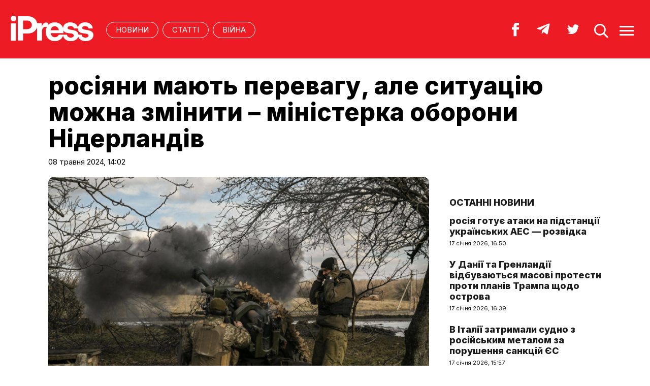

--- FILE ---
content_type: text/html; charset=UTF-8
request_url: https://ipress.ua/news/rosiyany_mayut_perevagu_ale_sytuatsiyu_mozhna_zminyty__ministr_oborony_niderlandiv_357127.html
body_size: 8811
content:
<!DOCTYPE html>
<html lang="uk">
<head>
<meta http-equiv="Content-Type" content="text/html; charset=UTF-8" />
<title>росіяни мають перевагу, але ситуацію можна змінити – міністерка оборони Нідерландів</title>
<meta name="description" content="Посилення підтримки України Заходом може змінити ситуацію на фронті. ">
<meta name="keywords" content="Війна в Україні росія-агресор Нідерланди Кайса Оллонґрен">
<meta name="robots" content="index, follow">
<link rel="canonical" href="https://ipress.ua/news/rosiyany_mayut_perevagu_ale_sytuatsiyu_mozhna_zminyty__ministr_oborony_niderlandiv_357127.html" />
<link rel="alternate" hreflang="uk_UA" href="https://ipress.ua/news/rosiyany_mayut_perevagu_ale_sytuatsiyu_mozhna_zminyty__ministr_oborony_niderlandiv_357127.html" />
<link rel="apple-touch-icon" sizes="180x180" href="/apple-touch-icon.png?v=2.0.1">
<link rel="icon" type="image/png" sizes="32x32" href="/favicon-32x32.png?v=2.0.1">
<link rel="icon" type="image/png" sizes="16x16" href="/favicon-16x16.png?v=2.0.1">
<link rel="manifest" href="/site.webmanifest?v=2.0.1">
<link rel="mask-icon" href="/safari-pinned-tab.svg?v=2.0.1" color="#ed1c24">
<link rel="shortcut icon" href="/favicon.ico?v=2.0.1">
<meta name="msapplication-TileColor" content="#da532c">
<meta name="theme-color" content="#ffffff">
<meta name="twitter:card" content="summary_large_image">
<meta name="twitter:site" content="@IPressUA">
<meta name="twitter:creator" content="@IPressUA">
<meta name="twitter:title" content="росіяни мають перевагу, але ситуацію можна змінити – міністерка оборони Нідерландів">
<meta name="twitter:description" content="Посилення підтримки України Заходом може змінити ситуацію на фронті. ">
<meta name="twitter:image:src" content="https://ipress.ua/media/gallery/full/1/0/101010101010101010101010_40262.jpg" />
<meta property="og:title" content="росіяни мають перевагу, але ситуацію можна змінити – міністерка оборони Нідерландів" />
<meta property="og:type" content="article" />
<meta property="og:url" content="https://ipress.ua/news/rosiyany_mayut_perevagu_ale_sytuatsiyu_mozhna_zminyty__ministr_oborony_niderlandiv_357127.html"/>
<meta property="og:image" content="https://ipress.ua/media/gallery/full/1/0/101010101010101010101010_40262.jpg" />

<meta property="og:description" content="Посилення підтримки України Заходом може змінити ситуацію на фронті. "/>
<meta property="og:site_name" content="ipress.ua" />
<meta property="article:publisher" content="https://www.facebook.com/Ipressua" />
<meta property="fb:admins" content="100001444729428"/>
<meta property="fb:app_id" content="727655060604141"/>

<link rel="alternate" type="application/rss+xml" title="RSS 2.0" href="https://ipress.ua/rss/export.rss" />
<meta name="viewport" content="width=device-width,initial-scale=1,maximum-scale=1,user-scalable=yes">
<link rel="preconnect" href="https://fonts.googleapis.com">
<link rel="preconnect" href="https://fonts.gstatic.com" crossorigin>
<link href="https://fonts.googleapis.com/css2?family=Inter:wght@400;800&display=swap" rel="stylesheet">
<link rel="stylesheet" href="/css/index.css?v=202305261720">
<script src="/js/jquery-3.4.1.min.js"></script> 
<script src="/js/common.js?v=202301061030"></script>

<style>#google_pedestal_container {display: none;} .google-auto-placed {display: none;} #mys-wrapper{display: none;}</style>


<script>
(function(i,s,o,g,r,a,m){i['GoogleAnalyticsObject']=r;i[r]=i[r]||function(){
(i[r].q=i[r].q||[]).push(arguments)},i[r].l=1*new Date();a=s.createElement(o),
m=s.getElementsByTagName(o)[0];a.async=1;a.src=g;m.parentNode.insertBefore(a,m)
})(window,document,'script','//www.google-analytics.com/analytics.js','ga');
ga('create', 'UA-32197939-1', 'ipress.ua');
ga('require', 'displayfeatures');
ga('send', 'pageview');
</script>
<!-- Google Tag Manager -->
<script>(function(w,d,s,l,i){w[l]=w[l]||[];w[l].push({'gtm.start':
new Date().getTime(),event:'gtm.js'});var f=d.getElementsByTagName(s)[0],
j=d.createElement(s),dl=l!='dataLayer'?'&l='+l:'';j.async=true;j.src='https://www.googletagmanager.com/gtm.js?id='+i+dl;f.parentNode.insertBefore(j,f);
})(window,document,'script','dataLayer','GTM-PTSSR4V');</script>
<!-- End Google Tag Manager -->
</head>
<body>
<div class="section_header">
	<div class="container_main">
		<div class="header_wrapper">
			<div class="header_logo"><a href="https://ipress.ua/"><img src="/i/ipress_logo.svg" alt="iPress"/></a></div>
			<div class="header_menu">
				<ul class="top_menu" style="text-align-last:unset;">
					<li class="top_menu_item"> <a href="https://ipress.ua/news">НОВИНИ</a> </li>
					<li class="top_menu_item"> <a href="https://ipress.ua/articles">СТАТТІ</a> </li>
					
    <li class="top_menu_item"> <a href="https://ipress.ua/topthemes/viyna-v-ukrayini/">Війна</a> </li>

	

				</ul>
			</div>
			<div class="header_buttons">
				<a href="https://www.facebook.com/Ipressua" target="_blank" class="header_button_item"><img alt="Facebook iPress" title="Facebook iPress" src="/i/ico_p_fb_w.svg"></a>
				<a href="https://t.me/iPressUAUA" target="_blank" class="header_button_item"><img alt="Telegram iPress" title="Telegram iPress" src="/i/ico_p_telegram_w.svg"></a>
				<a href="https://twitter.com/IPressUA" target="_blank" class="header_button_item"><img alt="Twitter iPress" title="Twitter iPress" src="/i/ico_p_twitter_w.svg"></a>
				<a href="javascript:void(0);" onclick="return false;" class="header_button_item search-link"><img alt="search" src="/i/ico_p_search.svg"></a>
				<a href="javascript:void(0);" onclick="return false;" class="header_button_item menu-link"><img alt="menu" src="/i/ico_p_menu.svg"></a>
			</div>
			<style>
			@media screen and (max-width: 580px) {
				.header_buttons a.header_button_item:nth-child(3) { display: none; }
				.header_buttons a.header_button_item { margin-right: 0; }
			}
			</style>
		</div>
	</div>
</div>

<!-- menu b -->
<div class="modal_menu modal_local">
	<div class="container_main">
		<div class="modal_menu_button close-link-menu"> <a onclick="return false;" href="javascript:void(0);"><img alt="close" src="/i/ico_p_close.svg"></a> </div>
	</div>
	<div class="container_main container_main_menu">
		<div class="container_main_menu container_main_menu_item container_main_menu_item_bg">
			<div class="container_main_menu_title">Матеріали:</div>
			<ul class="top_menu">
				<li class="top_menu_item"> <a href="https://ipress.ua/news">НОВИНИ</a> </li>
				<li class="top_menu_item"> <a href="https://ipress.ua/articles">СТАТТІ</a> </li>
			</ul>
		</div>
		<div class="container_main_menu container_main_menu_item">
			<div class="container_main_menu_title">Теми:</div>
			<ul class="top_menu">
				
    <li class="top_menu_item"> <a href="https://ipress.ua/topthemes/viyna-v-ukrayini/">Війна</a> </li>

	

			</ul>
		</div>
		<div class="container_main_menu container_main_menu_item">
			<ul class="services_menu">
					<li class="services_menu_item"> <a href="https://ipress.ua/redaktsiya/">Редакція</a> </li>
                    <li class="services_menu_item"> <a href="https://ipress.ua/reklama/">Реклама</a> </li>
					<li class="services_menu_item"> <a href="https://ipress.ua/pravyla-korystuvannya-saytom/">Правила користування</a> </li>
					<li class="services_menu_item"> <a href="https://ipress.ua/dogovir-pro-korystuvannya-saytom/">Договір про користування</a> </li>
				</ul>
		</div>
		<div class="container_main_menu container_main_menu_item">
			<div class="social_buttons">
				<div>
					<a href="https://www.facebook.com/Ipressua" target="_blank" class="social_button_item"><img alt="Facebook iPress" title="Facebook iPress" src="/i/ico_p_fb_w.svg"></a>
					<a href="https://t.me/iPressUAUA" target="_blank" class="social_button_item"><img alt="Telegram iPress" title="Telegram iPress" src="/i/ico_p_telegram_w.svg"></a>
					<a href="https://twitter.com/IPressUA" target="_blank" class="social_button_item"><img alt="Twitter iPress" title="Twitter iPress" src="/i/ico_p_twitter_w.svg"></a>
				</div>
			</div>
		</div>
	</div>
</div>
<!-- menu e -->

<!-- search b -->
<div class="modal modal_search modal_local">
	<div class="container_main">
		<div class="modal_menu_button close-link-search"> <a onclick="return false;" href="javascript:void(0);"><img alt="close" src="/i/ico_p_close.svg"></a> </div>
	</div>
	<div class="container_main container_main_menu">
		<div class="search_container">
			<form action='/search/' method='get'>
				<div class="search_form">
					<div><input class="search_field" type="text" id='q' name='q' value="" placeholder="Що ви шукаєте?"></div>
					<div><input class="search_button" type="submit" value="ЗНАЙТИ"></div>
				</div>
			</form>
		</div>
	</div>
</div>
<!-- search e -->
<div class="section_main">
	<div class="container_main container_main_news">
		<div class="container_news_body">
			<article class="post">
				<header class="post_header">
					<div class="post_tags"></div>
					<h1 class="post_title">росіяни мають перевагу, але ситуацію можна змінити – міністерка оборони Нідерландів</h1>
					<div class="post_date">08 травня 2024, 14:02</div>
				</header>
				<div class="post_content_wrapper">
					<div class="post_content">

						<div class="post_img"><img src="/media/gallery/full/1/0/101010101010101010101010_40262.jpg" width="920" height="575" alt="росіяни мають перевагу, але ситуацію можна змінити – міністерка оборони Нідерландів" title="росіяни мають перевагу, але ситуацію можна змінити – міністерка оборони Нідерландів">
							<div class="post_img_description">
								<div class="post_img_source"></div>
							</div>
						</div>
						<div class="post_subtitle">Посилення підтримки України Заходом може змінити ситуацію на фронті. </div>

						<aside class="social_buttons_wrapper">
							<div class="social_buttons">
								<a href="https://www.facebook.com/sharer.php?u=https://ipress.ua/news/rosiyany_mayut_perevagu_ale_sytuatsiyu_mozhna_zminyty__ministr_oborony_niderlandiv_357127.html" target="_blank" class="social_button_item fb__btn"><img alt="facebook" src="/i/ico_p_fb.svg"></a>
								<a href="https://twitter.com/share?url=https://ipress.ua/news/rosiyany_mayut_perevagu_ale_sytuatsiyu_mozhna_zminyty__ministr_oborony_niderlandiv_357127.html&text=росіяни мають перевагу, але ситуацію можна змінити – міністерка оборони Нідерландів" target="_blank" class="social_button_item tw__btn"><img alt="twitter" src="/i/ico_p_twitter.svg"></a>
								<a href="https://telegram.me/share/url?url=https://ipress.ua/news/rosiyany_mayut_perevagu_ale_sytuatsiyu_mozhna_zminyty__ministr_oborony_niderlandiv_357127.html&text=росіяни мають перевагу, але ситуацію можна змінити – міністерка оборони Нідерландів" target="_blank" class="social_button_item tg__btn"><img alt="telegram" src="/i/ico_p_telegram.svg"></a>
							</div>
						</aside>

						<div class="post_text">
							<p dir="ltr">
	Про це міністр оборони Нідерландів Кайса Оллонґрен розкалала в інтерв&#39;ю для литовського національного радіо і телебаченні <a href="https://ipress.ua/go/aHR0cHM6Ly93d3cubHJ0Lmx0L25hdWppZW5vcy9wYXNhdWx5amUvNi8yMjY3NDU5L29sYW5kdS1neW55Ym9zLW1pbmlzdHJlLXJ1c2FpLXR1cmktcHJhbmFzdW1hLWJldC1nYWxpbWUtcGFrZWlzdGktc2l0dWFjaWph" target="_blank" >LRT.</a></p>
<p dir="ltr">
	&quot;<em>Для українських військових поставки забирають занадто багато часу, а її обсяги вважатимуться недостатніми. Війна - це складне і страшне явище</em>&quot;, - заявила Оллонґрен.&nbsp;</p>
<p dir="ltr">
	Вона додала, що наразі росія має певну перевагу на фронті, але вона переконана, що це можна змінити, якщо посилити обсяги виробництво боєприпасів, дронів й інших нових технологій, які надають Україні; а також посилити українську протиповітряну оборону.</p>
<p dir="ltr">
	Міністр додала, що Україна здатна досягти успіху, втім Захід повинен активно підтримувати свого союзника.</p>
<div>
	&nbsp;</div>

							
						</div>

						<div id="candyplace_redN"><div class="r40918"></div>
<script>
    (function() {
        var container = (function() {
                var informers = document.getElementsByClassName('r40918'),
                    len = informers.length;
                return len ? informers[len - 1] : null;
            })(),
            idn = (function() {
                var i, num, idn = '', chars = "abcdefghiklmnopqrstuvwxyz",
                    len = Math.floor((Math.random() * 2) + 4);
                for (i = 0; i < len; i++) {
                    num = Math.floor(Math.random() * chars.length);
                    idn += chars.substring(num, num + 1);
                }
                return idn;
            })();
        container.id = idn;

        var script = document.createElement('script');
        script.className = 's40918';
        script.src = 'https://mediabrama.com/ua/jj/40918/?v=1';
        script.dataset.idn = idn;
        container.appendChild(script);
    })();
</script></div>

						<div class="post_tags post_tags_bottom"><a href="https://ipress.ua/tags/Нідерланди/">Нідерланди</a><a href="https://ipress.ua/tags/війна в Україні/">війна в Україні</a><a href="https://ipress.ua/tags/росія-агресор/">росія-агресор</a><a href="https://ipress.ua/tags/Кайса Оллонґрен/">Кайса Оллонґрен</a></div>

						<div class="social_buttons social_buttons_bottom">
							<a href="https://www.facebook.com/sharer.php?u=https://ipress.ua/news/rosiyany_mayut_perevagu_ale_sytuatsiyu_mozhna_zminyty__ministr_oborony_niderlandiv_357127.html" target="_blank" class="social_button_item fb__btn"><img alt="facebook" src="/i/ico_p_fb.svg"></a>
							<a href="https://twitter.com/share?url=https://ipress.ua/news/rosiyany_mayut_perevagu_ale_sytuatsiyu_mozhna_zminyty__ministr_oborony_niderlandiv_357127.html&text=росіяни мають перевагу, але ситуацію можна змінити – міністерка оборони Нідерландів" target="_blank" class="social_button_item tw__btn"><img alt="twitter" src="/i/ico_p_twitter.svg"></a>
							<a href="https://telegram.me/share/url?url=https://ipress.ua/news/rosiyany_mayut_perevagu_ale_sytuatsiyu_mozhna_zminyty__ministr_oborony_niderlandiv_357127.html&text=росіяни мають перевагу, але ситуацію можна змінити – міністерка оборони Нідерландів" target="_blank" class="social_button_item tg__btn"><img alt="telegram" src="/i/ico_p_telegram.svg"></a>
						</div>

						<aside class="post_topics">
    <div class="post_topics_title">ЧИТАЙТЕ ТАКОЖ:</div>
    <ul>
        
        <li><a href="https://ipress.ua/news/yevrosoyuz_mozhe_zaproponuvaty_ukraini_poetapne_chlenstvo__reuters_381087.html">Євросоюз може запропонувати Україні поетапне членство — Reuters</a></li>
        
        <li><a href="https://ipress.ua/news/rada_myru_dlya_gazy_u_ssha_rozglyadayut_mozhlyvist_zastosuvaty_format_i_shchodo_ukrainy_381083.html">"Рада миру" для Гази: у США розглядають можливість застосувати формат і щодо України</a></li>
        
        <li><a href="https://ipress.ua/news/brytaniya_planuie_zastosuvaty_ukrainski_tehnologii_protydii_dronam_u_tyurmah_381082.html">Британія планує застосувати українські технології протидії дронам у тюрмах</a></li>
        
        <li><a href="https://ipress.ua/news/plan_sproshchenogo_chlenstva_ukrainy_v_yes_vyklykaie_zanepokoiennya_u_ievropeyskyh_stolytsyah__ft_381046.html">План "спрощеного членства" України в ЄС викликає занепокоєння у європейських столицях – FT</a></li>
        
        <li><a href="https://ipress.ua/news/ukraina_tsogo_roku_bude_predstavlena_v_davosi_na_nayvyshchomu_rivni__sybiga_381016.html">Україна цього року буде представлена в Давосі на найвищому рівні – Сибіга</a></li>
        
    </ul>
</aside>

					</div>

					<script>$("article.post .post_content .post_text p:eq(2)").after('<blockquote><p><em>Підпишіться на наш новий телеграм-канал <a href="https://t.me/+vmbVXs5sw-BkZjNi" target="_blank">iPress&nbsp;|&nbsp;Міжнародна преса українською</a> де ми трохи виходимо за рамки і показуємо більше, ніж на сайті. Ставайте частиною розумної спільноти!</em></p></blockquote>');</script>

					<aside class="container_news_side">

						<div class="news_grid_side">
    <div class="section_title"><div><a href="https://ipress.ua/news">Останні новини</a></div></div>
    <div class="news_grid_wrapper">
        
        <div class="article_news">
            <div class="article_title"><a href="https://ipress.ua/news/rosiya_gotuie_ataky_na_pidstantsii_ukrainskyh_aes__rozvidka_381094.html">росія готує атаки на підстанції українських АЕС — розвідка</a></div>
            <div class="article_date article_date">17 січня 2026, 16:50</div>
        </div>
        
        <div class="article_news">
            <div class="article_title"><a href="https://ipress.ua/news/u_danii_ta_grenlandii_vidbuvayutsya_masovi_protesty_proty_planiv_trampa_shchodo_ostrova_381092.html">У Данії та Гренландії відбуваються масові протести проти планів Трампа щодо острова </a></div>
            <div class="article_date article_date">17 січня 2026, 16:39</div>
        </div>
        
        <div class="article_news">
            <div class="article_title"><a href="https://ipress.ua/news/v_italii_zatrymaly_sudno_z_rosiyskym_metalom_za_porushennya_sanktsiy_yes_381091.html">В Італії затримали судно з російським металом за порушення санкцій ЄС</a></div>
            <div class="article_date article_date">17 січня 2026, 15:57</div>
        </div>
        
        <div class="article_news">
            <div class="article_title"><a href="https://ipress.ua/news/ukrainski_viyskovi_urazyly_systemy_ppo_rf_v_okupovanomu_krymu_381090.html">Українські військові уразили системи ППО рф в окупованому Криму

</a></div>
            <div class="article_date article_date">17 січня 2026, 15:32</div>
        </div>
        
        <div class="article_news">
            <div class="article_title"><a href="https://ipress.ua/news/verhovnyy_lider_iranu_vpershe_vyznav_zagybel_tysyach_lyudey_pid_chas_antyuryadovyh_protestiv_381089.html">Верховний лідер Ірану вперше визнав загибель тисяч людей під час антиурядових протестів</a></div>
            <div class="article_date article_date">17 січня 2026, 14:28</div>
        </div>
        
        <div class="article_news">
            <div class="article_title"><a href="https://ipress.ua/news/nimechchyna_vydilyaie_ukraini_60_mln_na_zymovu_ta_energetychnu_pidtrymku_381088.html">Німеччина виділяє Україні €60 млн на зимову та енергетичну підтримку</a></div>
            <div class="article_date article_date">17 січня 2026, 13:27</div>
        </div>
        
        <div class="article_news">
            <div class="article_title"><a href="https://ipress.ua/news/yevrosoyuz_mozhe_zaproponuvaty_ukraini_poetapne_chlenstvo__reuters_381087.html">Євросоюз може запропонувати Україні поетапне членство — Reuters</a></div>
            <div class="article_date article_date">17 січня 2026, 12:58</div>
        </div>
        
        <div class="article_news">
            <div class="article_title"><a href="https://ipress.ua/news/karni_porivnyav_vidnosyny_kanady_z_kytaiem_i_ssha_pid_chas_vizytu_do_pekina_381085.html">Карні порівняв відносини Канади з Китаєм і США під час візиту до Пекіна</a></div>
            <div class="article_date article_date">17 січня 2026, 12:11</div>
        </div>
        
        <div class="article_news">
            <div class="article_title"><a href="https://ipress.ua/news/ukrainska_delegatsiya_vyrushyla_do_vashyngtona_dlya_myrnyh_konsultatsiy_381086.html">Українська делегація вирушила до Вашингтона для мирних консультацій</a></div>
            <div class="article_date article_date">17 січня 2026, 11:32</div>
        </div>
        
        <div class="article_news">
            <div class="article_title"><a href="https://ipress.ua/news/magate_domovylosya_z_ukrainoyu_ta_rf_pro_lokalne_prypynennya_vognyu_381084.html">МАГАТЕ домовилося з Україною та рф про локальне припинення вогню</a></div>
            <div class="article_date article_date">17 січня 2026, 11:12</div>
        </div>
        
    </div>
</div>

					</aside>

				</div>
			</article>
		</div>
	</div>
</div>

<div class="section_main section_main_aside">
    <div class="container_main">
        <div class="container_section">
            <div class="section_title"><h3><a href="https://ipress.ua/articles">Останні матеріали</a></h3></div>
            <div class="articles_grid_wrapper articles_grid_wrapper_last">
                
                <div class="article article_story_grid">
                    <div class="article_body">
                        <div class="article_media"> <img src="/media/gallery/intxt/1/9/191919191919191919191919191919191919191919191919191919191919191911.jpg" alt="Де законопроєкт Конгресу щодо санкцій проти росії? І чому його не виносять на голосування – Wall Street Journal" title="Де законопроєкт Конгресу щодо санкцій проти росії? І чому його не виносять на голосування – Wall Street Journal" class="article_img" width="640" height="400"> </div>
                        <div class="article_content">
                            <div class="article_tags"><span>Політика</span></div>
                            <div class="article_title"><a href="https://ipress.ua/articles/de_zakonoproiekt_kongresu_shchodo_sanktsiy_proty_rosii_i_chomu_yogo_ne_vynosyat_na_golosuvannya__wall_street_journal_381051.html">Де законопроєкт Конгресу щодо санкцій проти росії? І чому його не виносять на голосування – Wall Street Journal</a></div>
                            <div class="article_date"><a href="/editor/19327">Переклад iPress</a> – 16 січня 2026, 12:04</div>
                        </div>
                    </div>
                </div>
                
                <div class="article article_story_grid">
                    <div class="article_body">
                        <div class="article_media"> <img src="/media/gallery/intxt/9/9/999999999999999999999999999999999_985ab.jpg" alt="Гренландія між Арктикою і НАТО. Чому Вашингтону не потрібна "операція" на острові – Джеймс Ставрідіс та Марк Гертлінг" title="Гренландія між Арктикою і НАТО. Чому Вашингтону не потрібна "операція" на острові – Джеймс Ставрідіс та Марк Гертлінг" class="article_img" width="640" height="400"> </div>
                        <div class="article_content">
                            <div class="article_tags"><span>Політика</span></div>
                            <div class="article_title"><a href="https://ipress.ua/articles/grenlandiya_mizh_arktykoyu_i_nato_chomu_vashyngtonu_ne_potribna_operatsiya_na_ostrovi__dzheyms_stavridis_ta_mark_gertling_381038.html">Гренландія між Арктикою і НАТО. Чому Вашингтону не потрібна "операція" на острові – Джеймс Ставрідіс та Марк Гертлінг</a></div>
                            <div class="article_date"><a href="/editor/19327">Переклад iPress</a> – 16 січня 2026, 11:18</div>
                        </div>
                    </div>
                </div>
                
                <div class="article article_story_grid">
                    <div class="article_body">
                        <div class="article_media"> <img src="/media/gallery/intxt/8/8/8888888888888888888888888888888818.jpg" alt="російські пропагандони і токсичні меседжі. Ласкаво просимо до 2026 року – року дикунів і варварів – Джулія Девіс" title="російські пропагандони і токсичні меседжі. Ласкаво просимо до 2026 року – року дикунів і варварів – Джулія Девіс" class="article_img" width="640" height="400"> </div>
                        <div class="article_content">
                            <div class="article_tags"><span>Політика</span></div>
                            <div class="article_title"><a href="https://ipress.ua/articles/rosiyski_propagandony_i_toksychni_mesedzhi_laskavo_prosymo_do_2026_roku__roku_dykuniv_i_varvariv__dzhuliya_devis_381036.html">російські пропагандони і токсичні меседжі. Ласкаво просимо до 2026 року – року дикунів і варварів – Джулія Девіс</a></div>
                            <div class="article_date"><a href="/editor/19327">Переклад iPress</a> – 16 січня 2026, 08:06</div>
                        </div>
                    </div>
                </div>
                
                <div class="article article_story_grid">
                    <div class="article_body">
                        <div class="article_media"> <img src="/media/gallery/intxt/1/5/15151515151515151515151515151515151515151515151515151515151515158.jpg" alt="Проблема "Орєшніка" для Європи. Технічні обмеження, альтернативні витрати та невирішені проблеми у сфері стримування – Фабіян Гоффманн" title="Проблема "Орєшніка" для Європи. Технічні обмеження, альтернативні витрати та невирішені проблеми у сфері стримування – Фабіян Гоффманн" class="article_img" width="640" height="400"> </div>
                        <div class="article_content">
                            <div class="article_tags"><span>Політика</span></div>
                            <div class="article_title"><a href="https://ipress.ua/articles/problema_orieshnika_dlya_yevropy_tehnichni_obmezhennya_alternatyvni_vytraty_ta_nevyrisheni_problemy_u_sferi_strymuvannya__fabiyan_goffmann_381019.html">Проблема "Орєшніка" для Європи. Технічні обмеження, альтернативні витрати та невирішені проблеми у сфері стримування – Фабіян Гоффманн</a></div>
                            <div class="article_date"><a href="/editor/19327">Переклад iPress</a> – 15 січня 2026, 15:46</div>
                        </div>
                    </div>
                </div>
                
                <div class="article article_story_grid">
                    <div class="article_body">
                        <div class="article_media"> <img src="/media/gallery/intxt/2/2/222222222222222222222222222222227_e6be6.jpg" alt="Світ на межі. Як кроки Трампа можуть запустити ланцюгову реакцію – The Atlantic" title="Світ на межі. Як кроки Трампа можуть запустити ланцюгову реакцію – The Atlantic" class="article_img" width="640" height="400"> </div>
                        <div class="article_content">
                            <div class="article_tags"><span>Політика</span></div>
                            <div class="article_title"><a href="https://ipress.ua/articles/svit_na_mezhi_yak_kroky_trampa_mozhut_zapustyty_lantsyugovu_reaktsiyu__the_atlantic_381015.html">Світ на межі. Як кроки Трампа можуть запустити ланцюгову реакцію – The Atlantic</a></div>
                            <div class="article_date"><a href="/editor/19327">Переклад iPress</a> – 15 січня 2026, 14:05</div>
                        </div>
                    </div>
                </div>
                
                <div class="article article_story_grid">
                    <div class="article_body">
                        <div class="article_media"> <img src="/media/gallery/intxt/1/5/15151515151515151515151515151515151515151515151515151515151515156.jpg" alt="Фронт без прориву і демонстрація "Орєшніка". Як кремль намагається змінити порядок денний – Мік Раян" title="Фронт без прориву і демонстрація "Орєшніка". Як кремль намагається змінити порядок денний – Мік Раян" class="article_img" width="640" height="400"> </div>
                        <div class="article_content">
                            <div class="article_tags"><span>Політика</span></div>
                            <div class="article_title"><a href="https://ipress.ua/articles/front_bez_proryvu_i_demonstratsiya_orieshnika_yak_kreml_namagaietsya_zminyty_poryadok_dennyy__mik_rayan_380995.html">Фронт без прориву і демонстрація "Орєшніка". Як кремль намагається змінити порядок денний – Мік Раян</a></div>
                            <div class="article_date"><a href="/editor/19327">Переклад iPress</a> – 15 січня 2026, 07:28</div>
                        </div>
                    </div>
                </div>
                
                <div class="article article_story_grid">
                    <div class="article_body">
                        <div class="article_media"> <img src="/media/gallery/intxt/1/1/111111111111111111111111111111115_8c395.jpg" alt="Українська пастка. Чому путін не може повернути росії статус "великої держави" – Politico" title="Українська пастка. Чому путін не може повернути росії статус "великої держави" – Politico" class="article_img" width="640" height="400"> </div>
                        <div class="article_content">
                            <div class="article_tags"><span>Політика</span></div>
                            <div class="article_title"><a href="https://ipress.ua/articles/ukrainska_pastka_chomu_putin_ne_mozhe_povernuty_rosii_status_velykoi_derzhavy__politico_380978.html">Українська пастка. Чому путін не може повернути росії статус "великої держави" – Politico</a></div>
                            <div class="article_date"><a href="/editor/19327">Переклад iPress</a> – 14 січня 2026, 16:15</div>
                        </div>
                    </div>
                </div>
                
                <div class="article article_story_grid">
                    <div class="article_body">
                        <div class="article_media"> <img src="/media/gallery/intxt/1/7/17171717171717171717171717171717171717171717171717171717171717174_0f676.jpg" alt="Трамп натякає на удар по Ірану. Що далі? – Washington Post" title="Трамп натякає на удар по Ірану. Що далі? – Washington Post" class="article_img" width="640" height="400"> </div>
                        <div class="article_content">
                            <div class="article_tags"><span>Політика</span></div>
                            <div class="article_title"><a href="https://ipress.ua/articles/tramp_natyakaie_na_udar_po_iranu_a_radnyky_zbyrayutsya_shchob_obgovoryty_varianty__washington_post_380969.html">Трамп натякає на удар по Ірану. Що далі? – Washington Post</a></div>
                            <div class="article_date"><a href="/editor/19327">Переклад iPress</a> – 14 січня 2026, 12:41</div>
                        </div>
                    </div>
                </div>
                
                <div class="button_wrapper"><a href="https://ipress.ua/articles" class="button button_more"><span class="button__text">Більше публікацій</span></a></div>
            </div>
        </div>
    </div>
</div>
<div class="section_footer">
	<div class="container_main">
		<div class="footer_wrapper">
			<div class="header_logo"><img src="/i/ipress_logo.svg" alt="iPress"></div>
			<div class="footer_copy">
				<p>© 2024 iPress</p>
				<p>За повного чи часткового використання текстів та зображень чи за будь-якого іншого поширення інформації «iPress» гіперпосилання на сайт <u><a href="https://ipress.ua/">iPress.ua</a></u> є обов'язковим</p>
				<p>Будь-яке копiювання, публiкацiя, передрук чи наступне поширення iнформацiї, що мiстить посилання на «Iнтерфакс-Україна», суворо забороняється</p>
			</div>
			<ul class="footer_menu">
					<li class="footer_menu_item"> <a href="https://ipress.ua/redaktsiya/">Редакція</a> </li>
                    <li class="footer_menu_item"> <a href="https://ipress.ua/reklama/">Реклама</a> </li>
					<li class="footer_menu_item"> <a href="https://ipress.ua/pravyla-korystuvannya-saytom/">Правила користування</a> </li>
					<li class="footer_menu_item"> <a href="https://ipress.ua/dogovir-pro-korystuvannya-saytom/">Договір про користування</a> </li>
				</ul>
			<ul class="footer_social_menu">
				
        <li class="footer_social_menu_item"> <a href="https://www.facebook.com/Ipressua" rel="nofollow" target="_blank">Facebook</a> </li>
        <li class="footer_social_menu_item"> <a href="https://t.me/iPressUAUA" rel="nofollow" target="_blank">Telegram</a> </li>
        <li class="footer_social_menu_item"> <a href="https://twitter.com/IPressUA" rel="nofollow" target="_blank">Twitter</a> </li>
        <li class="footer_social_menu_item"> <a href="https://ipress.ua/rss/export.rss" target="_blank">RSS</a> </li>
    
			</ul>
		</div>
	</div>
</div>

<!-- Google Tag Manager (noscript) -->
<noscript><iframe src="https://www.googletagmanager.com/ns.html?id=GTM-PTSSR4V" height="0" width="0" style="display:none;visibility:hidden"></iframe></noscript>
<!-- End Google Tag Manager (noscript) -->		

<script type="text/javascript"></script>
<script defer src="https://static.cloudflareinsights.com/beacon.min.js/vcd15cbe7772f49c399c6a5babf22c1241717689176015" integrity="sha512-ZpsOmlRQV6y907TI0dKBHq9Md29nnaEIPlkf84rnaERnq6zvWvPUqr2ft8M1aS28oN72PdrCzSjY4U6VaAw1EQ==" data-cf-beacon='{"version":"2024.11.0","token":"3c8b2d4a0944488fbb457fd81df4047e","r":1,"server_timing":{"name":{"cfCacheStatus":true,"cfEdge":true,"cfExtPri":true,"cfL4":true,"cfOrigin":true,"cfSpeedBrain":true},"location_startswith":null}}' crossorigin="anonymous"></script>
</body>
</html>